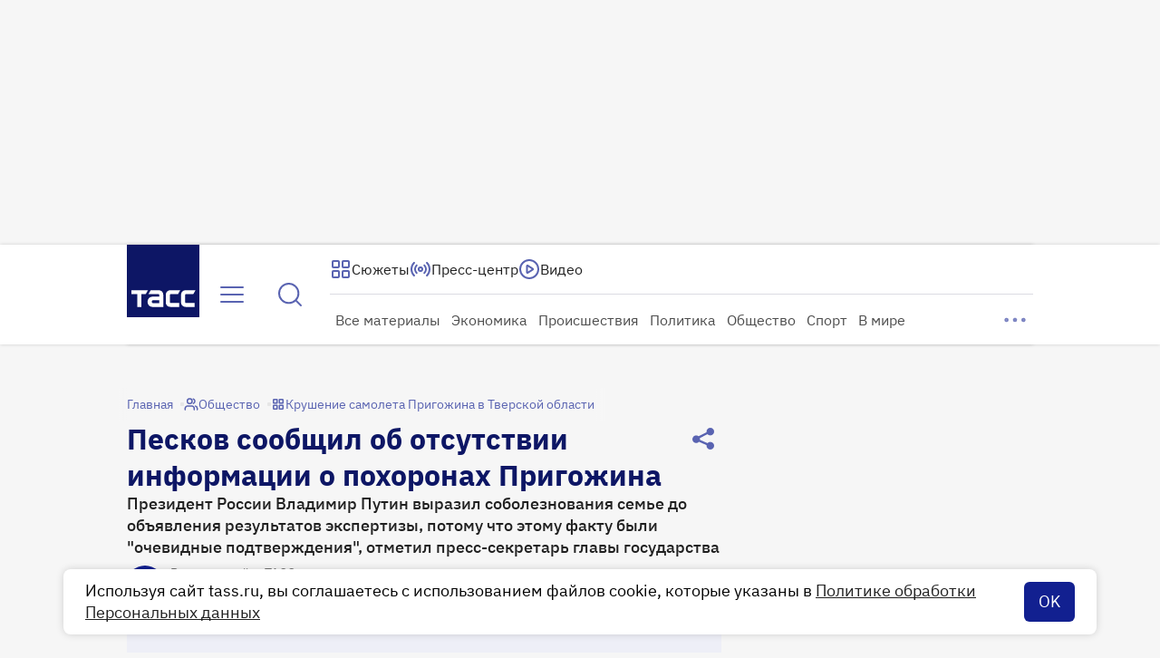

--- FILE ---
content_type: text/html
request_url: https://tns-counter.ru/nc01a**R%3Eundefined*tass_ru/ru/UTF-8/tmsec=mx3_tass_ru/951144773***
body_size: -71
content:
A77976136973D38BX1769198475:A77976136973D38BX1769198475

--- FILE ---
content_type: application/javascript; charset=UTF-8
request_url: https://tass.ru/_next/static/chunks/8491.8474459e9cf4dce5.js
body_size: 17089
content:
!function(){try{var e="undefined"!=typeof window?window:"undefined"!=typeof global?global:"undefined"!=typeof self?self:{},t=Error().stack;t&&(e._sentryDebugIds=e._sentryDebugIds||{},e._sentryDebugIds[t]="8a911993-5b1c-4e32-a6c9-f07aee3b0317",e._sentryDebugIdIdentifier="sentry-dbid-8a911993-5b1c-4e32-a6c9-f07aee3b0317")}catch(e){}}(),(self.webpackChunk_N_E=self.webpackChunk_N_E||[]).push([[8491],{48772:function(e,t,l){"use strict";var a=l(27573);l(7653);var n=l(40460),c=l(854),r=l(95257),i=l.n(r);let s=(0,n.Z)(i());t.Z=({data:e,isSmall:t,color:l="primary",onLinkClick:n})=>(0,a.jsx)("div",{className:s("list",{small:t}),children:null==e?void 0:e.items.map(e=>(0,a.jsx)("div",{className:s("item",{active:e.is_active,[l]:!0}),children:(0,a.jsx)(c.Z,{size:t?"s":"m",color:l,href:e.url,"aria-label":e.aria,target:e.target,onClick:()=>null==n?void 0:n(e.url,e.label),children:e.label})},e.id))})},630:function(e,t,l){"use strict";var a=l(27573);l(7653);var n=l(40460),c=l(27880),r=l.n(c);let i=(0,n.Z)(r());t.Z=({icon:e,text:t,size:l="l"})=>(0,a.jsxs)("div",{className:i("container",{[l]:!0}),children:[e,t]})},58491:function(e,t,l){"use strict";l.r(t),l.d(t,{default:function(){return eA}});var a,n,c,r,i,s,o,h,f,d,u,m,p,v,g,_,E,w,M,y,b,x,C,z,j,H,k,V,O,P,D,R,L,q,N,Z,S,W,I,B,A,U=l(27573),F=l(7653),T=l(67754),K=l(35228),Q=l(87659),$=l(630),Y=l(56772),G=l(48769);function J(){return(J=Object.assign?Object.assign.bind():function(e){for(var t=1;t<arguments.length;t++){var l=arguments[t];for(var a in l)({}).hasOwnProperty.call(l,a)&&(e[a]=l[a])}return e}).apply(null,arguments)}function X(){return(X=Object.assign?Object.assign.bind():function(e){for(var t=1;t<arguments.length;t++){var l=arguments[t];for(var a in l)({}).hasOwnProperty.call(l,a)&&(e[a]=l[a])}return e}).apply(null,arguments)}function ee(){return(ee=Object.assign?Object.assign.bind():function(e){for(var t=1;t<arguments.length;t++){var l=arguments[t];for(var a in l)({}).hasOwnProperty.call(l,a)&&(e[a]=l[a])}return e}).apply(null,arguments)}function et(){return(et=Object.assign?Object.assign.bind():function(e){for(var t=1;t<arguments.length;t++){var l=arguments[t];for(var a in l)({}).hasOwnProperty.call(l,a)&&(e[a]=l[a])}return e}).apply(null,arguments)}function el(){return(el=Object.assign?Object.assign.bind():function(e){for(var t=1;t<arguments.length;t++){var l=arguments[t];for(var a in l)({}).hasOwnProperty.call(l,a)&&(e[a]=l[a])}return e}).apply(null,arguments)}function ea(){return(ea=Object.assign?Object.assign.bind():function(e){for(var t=1;t<arguments.length;t++){var l=arguments[t];for(var a in l)({}).hasOwnProperty.call(l,a)&&(e[a]=l[a])}return e}).apply(null,arguments)}function en(){return(en=Object.assign?Object.assign.bind():function(e){for(var t=1;t<arguments.length;t++){var l=arguments[t];for(var a in l)({}).hasOwnProperty.call(l,a)&&(e[a]=l[a])}return e}).apply(null,arguments)}function ec(){return(ec=Object.assign?Object.assign.bind():function(e){for(var t=1;t<arguments.length;t++){var l=arguments[t];for(var a in l)({}).hasOwnProperty.call(l,a)&&(e[a]=l[a])}return e}).apply(null,arguments)}function er(){return(er=Object.assign?Object.assign.bind():function(e){for(var t=1;t<arguments.length;t++){var l=arguments[t];for(var a in l)({}).hasOwnProperty.call(l,a)&&(e[a]=l[a])}return e}).apply(null,arguments)}function ei(){return(ei=Object.assign?Object.assign.bind():function(e){for(var t=1;t<arguments.length;t++){var l=arguments[t];for(var a in l)({}).hasOwnProperty.call(l,a)&&(e[a]=l[a])}return e}).apply(null,arguments)}function es(){return(es=Object.assign?Object.assign.bind():function(e){for(var t=1;t<arguments.length;t++){var l=arguments[t];for(var a in l)({}).hasOwnProperty.call(l,a)&&(e[a]=l[a])}return e}).apply(null,arguments)}function eo(){return(eo=Object.assign?Object.assign.bind():function(e){for(var t=1;t<arguments.length;t++){var l=arguments[t];for(var a in l)({}).hasOwnProperty.call(l,a)&&(e[a]=l[a])}return e}).apply(null,arguments)}function eh(){return(eh=Object.assign?Object.assign.bind():function(e){for(var t=1;t<arguments.length;t++){var l=arguments[t];for(var a in l)({}).hasOwnProperty.call(l,a)&&(e[a]=l[a])}return e}).apply(null,arguments)}function ef(){return(ef=Object.assign?Object.assign.bind():function(e){for(var t=1;t<arguments.length;t++){var l=arguments[t];for(var a in l)({}).hasOwnProperty.call(l,a)&&(e[a]=l[a])}return e}).apply(null,arguments)}function ed(){return(ed=Object.assign?Object.assign.bind():function(e){for(var t=1;t<arguments.length;t++){var l=arguments[t];for(var a in l)({}).hasOwnProperty.call(l,a)&&(e[a]=l[a])}return e}).apply(null,arguments)}function eu(){return(eu=Object.assign?Object.assign.bind():function(e){for(var t=1;t<arguments.length;t++){var l=arguments[t];for(var a in l)({}).hasOwnProperty.call(l,a)&&(e[a]=l[a])}return e}).apply(null,arguments)}let em=new Map([["https://www.tassphoto.com/ru",e=>G.createElement("svg",ec({xmlns:"http://www.w3.org/2000/svg",width:80,height:80,fill:"none"},e),C||(C=G.createElement("g",{clipPath:"url(#media_80_svg__a)"},G.createElement("path",{fill:"#1666DE",d:"M69.869 0H10.13C4.536 0 0 4.55 0 10.161V69.84C0 75.45 4.536 80 10.131 80H69.87C75.464 80 80 75.45 80 69.839V10.16C80 4.55 75.464 0 69.869 0"}),G.createElement("path",{fill:"#fff",d:"M56.889 21.114a1.38 1.38 0 0 1 1.358 1.362v35.146a1.38 1.38 0 0 1-1.358 1.362H21.846a1.38 1.38 0 0 1-1.358-1.362V22.476a1.38 1.38 0 0 1 1.358-1.362zm0-2.46H21.846c-2.093 0-3.81 1.722-3.81 3.822v35.146c0 2.1 1.717 3.822 3.81 3.822H56.89c2.094 0 3.81-1.722 3.81-3.822V22.476c0-2.1-1.716-3.821-3.81-3.821"}),G.createElement("path",{fill:"#fff",d:"m48.601 41.55-13.97 8.09c-1.089.63-2.457-.158-2.457-1.422v-16.18a1.638 1.638 0 0 1 2.457-1.422l13.97 8.09c1.094.63 1.094 2.214 0 2.843"}))),z||(z=G.createElement("defs",null,G.createElement("clipPath",{id:"media_80_svg__a"},G.createElement("path",{fill:"#fff",d:"M0 0h80v80H0z"})))))],["https://newm-project.ru",e=>G.createElement("svg",ee({xmlns:"http://www.w3.org/2000/svg",width:80,height:80,fill:"none"},e),G.createElement("g",{clipPath:"url(#children_80_svg__a)"},i||(i=G.createElement("path",{fill:"#1666DE",d:"M69.869 0H10.13C4.536 0 0 4.55 0 10.161V69.84C0 75.45 4.536 80 10.131 80H69.87C75.464 80 80 75.45 80 69.839V10.16C80 4.55 75.464 0 69.869 0"})),s||(s=G.createElement("path",{fill:"#fff",d:"M17.727 33.213c0-7.58 7.841-13.722 17.516-13.722S52.76 25.634 52.76 33.213s-7.842 13.722-17.517 13.722c-2.638 0-5.149-.463-7.39-1.279l-9.096 6.807c-.52.398-1.01.24-1.025-.33V33.208z"})),G.createElement("mask",{id:"children_80_svg__b",width:36,height:34,x:17,y:19,maskUnits:"userSpaceOnUse",style:{maskType:"luminance"}},o||(o=G.createElement("path",{fill:"#fff",d:"M17.727 33.213c0-7.58 7.841-13.722 17.516-13.722S52.76 25.634 52.76 33.213s-7.842 13.722-17.517 13.722c-2.638 0-5.149-.463-7.39-1.279l-9.096 6.807c-.52.398-1.01.24-1.025-.33V33.208z"}))),G.createElement("g",{mask:"url(#children_80_svg__b)"},h||(h=G.createElement("path",{fill:"#fff",d:"M57.188 15.05H13.304v42.085h43.884z"})),G.createElement("mask",{id:"children_80_svg__c",width:45,height:43,x:13,y:15,maskUnits:"userSpaceOnUse",style:{maskType:"luminance"}},f||(f=G.createElement("path",{fill:"#fff",d:"M57.188 15.05H13.304v42.085h43.884z"}))),d||(d=G.createElement("g",{mask:"url(#children_80_svg__c)"},G.createElement("path",{fill:"#fff",d:"M57.188 15.05H13.304v42.085h43.884z"})))),u||(u=G.createElement("path",{fill:"#fff",d:"M34.199 39.489h27.137c3.644 0 6.596 2.96 6.596 6.615 0 3.654-2.953 6.615-6.596 6.615H34.199c-3.644 0-6.596-2.961-6.596-6.616s2.952-6.614 6.596-6.614"})),m||(m=G.createElement("path",{fill:"#1666DE",d:"M61.336 53.683H34.2c-4.168 0-7.557-3.399-7.557-7.58 0-4.18 3.389-7.578 7.557-7.578h27.137c4.168 0 7.557 3.398 7.557 7.578 0 4.181-3.389 7.58-7.557 7.58M34.2 40.457c-3.104 0-5.63 2.533-5.63 5.646s2.526 5.647 5.63 5.647h27.137c3.104 0 5.63-2.533 5.63-5.647 0-3.113-2.526-5.646-5.63-5.646z"})),p||(p=G.createElement("path",{fill:"#1666DE",d:"M48.282 42.897h.363a3.203 3.203 0 0 1 3.197 3.206 3.203 3.203 0 0 1-3.197 3.207h-.363a3.203 3.203 0 0 1-3.197-3.207 3.203 3.203 0 0 1 3.197-3.206M58.565 42.897h.363a3.203 3.203 0 0 1 3.198 3.206 3.203 3.203 0 0 1-3.198 3.207h-.363a3.203 3.203 0 0 1-3.197-3.207 3.203 3.203 0 0 1 3.197-3.206M37.994 42.897h.363a3.203 3.203 0 0 1 3.197 3.206 3.203 3.203 0 0 1-3.197 3.207h-.363a3.203 3.203 0 0 1-3.197-3.207 3.203 3.203 0 0 1 3.197-3.206"}))),v||(v=G.createElement("defs",null,G.createElement("clipPath",{id:"children_80_svg__a"},G.createElement("path",{fill:"#fff",d:"M0 0h80v80H0z"})))))],["https://academy.tass.ru",e=>G.createElement("svg",J({xmlns:"http://www.w3.org/2000/svg",width:80,height:80,fill:"none"},e),a||(a=G.createElement("g",{clipPath:"url(#academy_80_svg__a)"},G.createElement("path",{fill:"#1666DE",d:"M69.869 0H10.13C4.536 0 0 4.55 0 10.161V69.84C0 75.45 4.536 80 10.131 80H69.87C75.464 80 80 75.45 80 69.839V10.16C80 4.55 75.464 0 69.869 0"}),G.createElement("path",{fill:"#fff",d:"M37.445 47.722c1.702.727 3.355.737 5.056.01 7.322-3.129 14.653-6.237 21.979-9.355.382-.162.775-.354 1.098-.615 2.06-1.638 1.594-4.766-.892-5.828a4698 4698 0 0 0-22.371-9.507c-.73-.31-1.545-.423-2.364-.64-.809.227-1.633.365-2.383.68-7.414 3.127-14.82 6.285-22.229 9.438-1.427.605-2.29 1.795-2.24 3.216.048 1.53.818 2.582 2.22 3.177l22.121 9.419z"}),G.createElement("path",{fill:"#fff",d:"M40.049 58.778q-1.273-.002-2.57-.084c-4.222-.275-8.243-1.25-11.945-2.892-2.869-1.279-3.496-3.29-3.521-4.756-.025-1.564-.015-3.147-.01-4.682v-1.416c0-.108.015-.217.03-.36l.01-.103a1.08 1.08 0 0 1 1.171-.973c.202.02 9.058 3.855 13.824 5.921a7.42 7.42 0 0 0 5.919 0c4.786-2.075 13.72-5.936 13.922-5.936a1.08 1.08 0 0 1 1.079 1.082v1.357c0 .886.005 1.756 0 2.627v.772c.005.811.01 1.652-.108 2.508-.172 1.195-.898 2.848-3.389 3.95-4.506 1.986-9.346 2.985-14.412 2.985M62.597 48.523c-1.25-1.293-1.447-2.685-.574-3.905.171-.24.377-.501.627-.63.466-.235.58-.57.54-1.057-.044-.58 0-1.165-.015-1.75-.01-.3.06-.483.368-.596.608-.226 1.197-.496 1.883-.787v2.578c0 .3-.034.604.015.9.034.191.147.432.299.53 1.633 1.068 1.858 3.109.485 4.5-.058.06-.152.09-.294.173 1.079.821 1.25 1.884 1.192 3.044-.035.67 0 1.343-.01 2.017-.015.748-.432 1.19-1.182 1.205a73 73 0 0 1-3.27 0c-.736-.02-1.158-.482-1.163-1.23q-.015-1.38 0-2.759c.01-.905.412-1.623 1.099-2.233"}))),n||(n=G.createElement("defs",null,G.createElement("clipPath",{id:"academy_80_svg__a"},G.createElement("path",{fill:"#fff",d:"M0 0h80v80H0z"})))))],["https://etokavkaz.ru",e=>G.createElement("svg",en({xmlns:"http://www.w3.org/2000/svg",width:80,height:80,fill:"none"},e),b||(b=G.createElement("g",{clipPath:"url(#caucasus_80_svg__a)"},G.createElement("path",{fill:"#1666DE",d:"M69.869 0H10.13C4.536 0 0 4.55 0 10.161V69.84C0 75.45 4.536 80 10.131 80H69.87C75.464 80 80 75.45 80 69.839V10.16C80 4.55 75.464 0 69.869 0"}),G.createElement("path",{fill:"#fff",d:"M65.195 54.558h-5.953v-.88q-.001-7.695.005-15.39c0-.52-.137-.93-.51-1.318-5.615-5.847-11.22-11.71-16.83-17.572-.838-.876-1.073-.876-1.907 0-5.576 5.828-11.151 11.66-16.742 17.474-.421.438-.588.88-.583 1.475.015 5.15.01 10.304.01 15.453v.773h-5.983c-.49 0-.848.216-.873.733-.024.56.358.777.868.806.192.01.383 0 .574 0h47.311c.211 0 .427 0 .638-.005.51-.015.824-.285.814-.792-.01-.491-.319-.767-.839-.767zM40.946 20.563c1.834 1.918 3.639 3.807 5.444 5.69l-.07.114c-.857-.212-1.72-.404-2.569-.65-.564-.162-.966-.044-1.319.448-.456.64-.966 1.24-1.48 1.889-.653-.718-1.241-1.333-1.79-1.982-.344-.404-.717-.473-1.192-.325-.81.256-1.623.487-2.52.63 1.819-1.928 3.643-3.856 5.491-5.819h.005zM57.61 54.47h-9.425c-.01-.216-.03-.442-.03-.669V43.286c0-.87-.21-1.249-.705-1.19-.736.089-.643.684-.643 1.185v11.2H24.25V39.365c.177.108.314.181.431.275 1.143.89 2.296 1.775 3.428 2.68.486.389.922.418 1.447.064 1.255-.836 2.535-1.637 3.908-2.523.015.315.04.531.04.753v9.04c0 .211-.054.472.044.629.152.236.421.55.632.546.22-.005.476-.32.638-.556.093-.133.034-.374.034-.565v-10c.27.124.46.202.647.296 1.52.767 3.06 1.5 4.556 2.321.681.374 1.191.305 1.81-.108 1.7-1.136 3.442-2.213 5.153-3.335.324-.211.535-.196.839.025 1.55 1.126 3.118 2.238 4.683 3.35.75.535.892.526 1.618-.07 1.02-.84 2.035-1.686 3.055-2.527.108-.089.226-.168.402-.3v15.108z"}),G.createElement("path",{fill:"#fff",d:"M16.889 56.57h-.216c-.844-.05-1.324-.527-1.295-1.274.035-.718.54-1.166 1.32-1.166h5.536v-3.526c0-4.082 0-8.165-.01-12.247-.005-.723.21-1.273.71-1.79 4.915-5.11 9.818-10.235 14.722-15.36l2.02-2.11c.412-.432.795-.796 1.275-.796s.863.359 1.28.797l3.08 3.22c4.58 4.791 9.16 9.577 13.75 14.352.431.453.637.97.637 1.628q-.006 7.695-.005 15.39v.432l5.508-.01c.765 0 1.27.473 1.284 1.21.015.738-.475 1.23-1.25 1.25H16.889m-.187-1.545c-.412 0-.417.177-.426.305-.005.143-.015.31.446.334.113.005.23 0 .348 0h48.14c.353-.01.378-.162.378-.334 0-.142-.03-.285-.275-.32h-6.522v-1.332q-.001-7.695.005-15.39c0-.427-.113-.723-.382-1.003-4.585-4.775-9.17-9.566-13.75-14.351l-3.08-3.222c-.412-.428-.569-.516-.633-.516-.063 0-.22.088-.627.516l-2.02 2.11c-4.904 5.125-9.808 10.255-14.722 15.365-.333.344-.46.669-.456 1.16.01 4.083.01 8.17.01 12.252v4.426zm30.556-.098H23.803V38.559l.809.497c.137.078.25.147.348.23l.922.714q1.26.973 2.51 1.967c.34.27.565.285.918.044.853-.57 1.716-1.12 2.609-1.691.426-.276.863-.551 1.304-.836l.652-.423.04.777c.004.123.014.226.02.324.009.163.019.305.019.448v9.04c0 .064 0 .132-.01.201 0 .074-.01.182 0 .221.078.119.171.217.235.271.05-.044.133-.128.245-.29 0-.04 0-.098-.01-.143a3 3 0 0 1-.01-.201V39.01l.893.404c.152.069.28.123.402.187q.648.325 1.295.644a94 94 0 0 1 3.276 1.682c.505.275.833.256 1.343-.089.976-.649 1.981-1.293 2.947-1.913.736-.472 1.477-.944 2.207-1.426.471-.31.888-.295 1.349.04 1.378 1.003 2.775 1.991 4.168 2.98l.51.364q.54.388 1.074-.05l1.486-1.23c.524-.432 1.044-.865 1.569-1.297.073-.06.147-.114.235-.178l.898-.673v16.456H47.748l-.03-.64c-.01-.157-.02-.319-.02-.481V43.276c0-.625-.122-.738-.127-.743 0 0-.02-.005-.078 0-.22.024-.26.03-.25.575v11.809zm-22.558-.9h21.66V43.133c-.01-.443-.024-1.358 1.04-1.485.387-.045.637.093.78.22.294.262.426.7.426 1.417v10.516q-.001.11.005.22h8.557V40.286c-.412.34-.824.684-1.236 1.023l-1.486 1.23c-.887.728-1.25.738-2.162.088l-.51-.364c-1.398-.993-2.795-1.982-4.173-2.99-.157-.118-.167-.118-.329-.01-.735.482-1.476.954-2.216 1.431-.966.62-1.967 1.255-2.933 1.904-.79.526-1.47.565-2.275.128a88 88 0 0 0-3.241-1.668c-.432-.216-.863-.428-1.295-.644v9.3c0 .04 0 .089.01.133.014.197.04.468-.123.694-.343.501-.657.738-.995.747h-.015c-.451 0-.824-.472-1.005-.752-.152-.246-.137-.512-.123-.728 0-.05.005-.098.005-.143V40.67q-.332.213-.657.418c-.888.57-1.746 1.116-2.594 1.682-.682.457-1.329.433-1.976-.089-.824-.659-1.663-1.308-2.501-1.957l-.633-.492v13.806zm16.276-25.275-.353-.389c-.196-.216-.392-.427-.579-.63-.426-.466-.833-.904-1.22-1.361-.207-.246-.383-.29-.717-.187-.77.246-1.618.492-2.584.644l-1.305.206 2.992-3.167 3.408-3.61.323-.344.33.344-.32.315.324-.31 1.314 1.377c1.383 1.446 2.756 2.882 4.13 4.313l.24.251-.427.689-.99-.241c-.628-.153-1.276-.305-1.908-.492-.393-.113-.599-.044-.829.28-.329.463-.682.895-1.05 1.353q-.22.272-.44.55l-.33.414zm-2.58-3.521c.432 0 .795.181 1.109.555.377.443.774.876 1.196 1.338.074.084.152.162.23.25q.06-.073.118-.147c.363-.447.702-.87 1.02-1.313.456-.634 1.045-.836 1.81-.62.422.123.858.236 1.29.34a1921 1921 0 0 0-3.227-3.374l-.995-1.043c-1.035 1.097-2.06 2.184-3.085 3.266l-1.089 1.156c.373-.099.726-.207 1.064-.315.197-.06.383-.094.56-.094"}))),x||(x=G.createElement("defs",null,G.createElement("clipPath",{id:"caucasus_80_svg__a"},G.createElement("path",{fill:"#fff",d:"M0 0h80v80H0z"})))))],["https://tass.ru/encyclopedia",e=>G.createElement("svg",el({xmlns:"http://www.w3.org/2000/svg",width:80,height:80,fill:"none"},e),E||(E=G.createElement("g",{clipPath:"url(#tass_wiki_80_svg__a)"},G.createElement("path",{fill:"#1666DE",d:"M69.869 0H10.13C4.536 0 0 4.55 0 10.161V69.84C0 75.45 4.536 80 10.131 80H69.87C75.464 80 80 75.45 80 69.839V10.16C80 4.55 75.464 0 69.869 0"}),G.createElement("path",{fill:"#fff",d:"M58.65 57.568a1.8 1.8 0 0 0-.33-.448c-1.946-2.06-1.931-5.4.025-7.446.383-.403.48-.782.3-1.2-.177-.418-.516-.615-1.07-.615-.588 0-1.177.005-1.765.005h-1.76c-.29 0-.496-.088-.667-.32-1.393-1.839-1.374-4.682.039-6.477a.77.77 0 0 1 .559-.27 148 148 0 0 1 3.609 0h.02c.524 0 .867-.207 1.049-.625.176-.413.083-.797-.3-1.2-1.995-2.105-1.995-5.385 0-7.47.383-.4.476-.778.295-1.2-.181-.419-.52-.61-1.074-.61h-1.5c-.667 0-1.33 0-1.996.01h-.02c-.314 0-.53-.119-.726-.39-1.47-2.02-1.275-5.03.456-6.855.442-.458.54-.841.31-1.235-.099-.172-.28-.3-.471-.438a4 4 0 0 1-.23-.172H23.827c-.609.148-1.34.37-1.942.886-.726.624-1.158 1.367-1.33 2.277-.014.069.01 4.884.035 4.962.431 1.795 1.917 2.941 3.87 2.99h.999l-.078.173c-.412.895-.392 1.834-.373 2.74 0 .2.01.402.01.604 0 .226 0 .448-.01.674-.024.89-.044 1.805.373 2.666l.083.167-.186.01q-.264.013-.52.02c-.348.01-.672.019-.995.068-1.677.26-2.879 1.436-3.212 3.138-.01.05.02 4.815.039 4.898.431 1.796 1.917 2.937 3.87 2.986h.96l-.059.167c-.436 1.195-.392 2.43-.353 3.625.015.423.03.856.025 1.284-.02 1.116.363 2.13 1.079 2.857.725.743 1.76 1.15 2.908 1.15 9.508.006 19.016 0 28.525.016.441 0 .828-.192 1.04-.517a.92.92 0 0 0 .068-.89zm-2.953-25.791-.078.172c-1.025 2.257-1.02 4.441.014 6.689l.079.172H29.128c-1.397 0-2.103-.713-2.103-2.12v-2.98c.005-1.21.75-1.963 1.947-1.968h.95c.472 0 .942 0 1.418-.005.123 0 .27 0 .373.104.103.098.117.245.117.378-.01 1.122 0 2.263 0 3.36v.103c0 .462.162.821.456 1.008.29.187.682.182 1.104-.01a8 8 0 0 0 .48-.25c.403-.227.814-.458 1.241-.458s.814.226 1.202.447c.161.094.328.187.49.261.422.192.814.192 1.113 0 .294-.192.456-.546.456-1.003V31.88l.123-.118h17.212zm-31.05-2.051c-1.187 0-1.913-.517-2.11-1.49-.038-.197-.038-1.343-.038-1.683v-2.036c.01-1.077.794-1.864 1.858-1.864l26.804.025-.074.162c-1.03 2.243-1.024 4.436.01 6.709l.133.172H24.642zm4.462 27.252c-1.363 0-2.084-.723-2.084-2.095V51.94c.005-1.288.735-2.026 2-2.026h26.682l-.079.172c-1.034 2.263-1.034 4.461 0 6.714l.079.172H29.109z"}))),w||(w=G.createElement("defs",null,G.createElement("clipPath",{id:"tass_wiki_80_svg__a"},G.createElement("path",{fill:"#fff",d:"M0 0h80v80H0z"})))))],["https://rodina.tass.ru",e=>G.createElement("svg",eo({xmlns:"http://www.w3.org/2000/svg",width:80,height:80,fill:"none"},e),D||(D=G.createElement("g",{clipPath:"url(#homeland_80_svg__a)"},G.createElement("path",{fill:"#1666DE",d:"M69.869 0H10.13C4.536 0 0 4.55 0 10.161V69.84C0 75.45 4.536 80 10.131 80H69.87C75.464 80 80 75.45 80 69.839V10.16C80 4.55 75.464 0 69.869 0"}),G.createElement("path",{fill:"#fff",d:"M39.583 68.439c-.21 0-.422-.054-.608-.162L14.657 54.353a1.22 1.22 0 0 1-.618-1.067L14 25.646c0-.448.245-.866.637-1.083L39.02 11.151a1.21 1.21 0 0 1 1.172 0l24.44 13.181c.398.216.648.63.648 1.087l-.04 27.262c0 .433-.23.836-.598 1.057L40.215 68.267a1.23 1.23 0 0 1-.627.172zM16.49 52.573l23.082 13.215 23.215-13.81.039-25.831-23.21-12.517-23.16 12.743.039 26.2z"}),G.createElement("g",{clipPath:"url(#homeland_80_svg__b)"},G.createElement("path",{fill:"#fff",d:"M59.287 32.974c-.49-1.283-2.093-2.821-2.54-3.21-.448-.39-.675-.558-.455-1.315s.34-1.272.255-1.782c-.086-.509-.56-1.336-1.435-1.37-.873-.035-2.584.842-2.329 1.272s.249 1.675.568 2.488 1.521.835 1.521.835l-.016.41s.17-.176-.582.835-1.277 3.33-1.909 5.189c-.632 1.86-1.537 2.864-1.537 2.864-.4-.403-.905-1.453-1.076-2.28-.17-.827-.82-2.23-.82-2.23s.016-1.835-.18-2.885c-.198-1.05-1.32-1.422-1.782-1.644-.462-.223-.468-.9-.468-.9 1.054-.585 1.14-1.518 1.13-2.345s-.788-1.506-.788-1.506c-.682.026-1.705-.28-2.254-.099-.55.18-.826 1.617-.745 2.089.08.47.905 1.763.905 1.763v.584s-1.262.98-1.746 1.643c-.484.662-.87 2.493-.87 2.493-.319.501-.685 1.61-1.185 2.792-.501 1.181-1.073 1.935-1.073 1.935-.318-.289-1.288-2.976-1.288-2.976s-.876-3.07-1.497-4.168c-.622-1.1-2.02-1.63-2.02-1.63s.98-1.787 1.13-2.216-.111-1.225-.203-1.665c-.09-.44-1.068-1.25-2.027-.825-.958.426-1.852 2.092-2.27 3.124-.419 1.032-.284 3.195-.284 3.195s-.298.742-.383 1.528c-.086.784-.426 3.216-.64 3.944-.213.728-1.22 2.452-1.33 2.352-.112-.1-.523-.514-1.012-1.368-.49-.855-1.012-2.75-1.494-4.462-.483-1.711-1.453-3.037-1.577-3.206-.122-.17.405-.509.405-.509 1.16-.249 1.459-1.008 1.459-1.008l.02-1.632.352-.763s-1.645-.944-2.29-1.008c-.643-.064-1.644.748-1.681 1.517-.037.77.255 1.125.469 1.611.213.488-.054.966-.054.966s.023.106-.942.864c-.963.759-1.965 2.206-2.374 3.108-.407.9-.365 1.912-.311 2.883s.389 2.434.671 3.489.266 1.485.34 2.05c.075.566.643.555.76.558.118.003.113-.318.15-.382.035-.063.287-.197.305-.282s.414-.6-.177-.892c-.59-.292-.41-.425-.702-1.464-.293-1.04-.203-2.773-.15-3.33s.756-1.623.756-1.623.351.759.618 1.93c.266 1.173-.105 1.585-.247 1.892s.34.552.34.552-.188.042-.433.466c-.244.424.02 1.362.227 1.867.208.503.682 1.261.682 1.261s.307 3.82.313 4.334c.005.514-.25 1.04-.242 1.56.007.52.653 1.973.859 2.549s-.072 1.085-.284 1.937c-.214.85.55 1.501.966 1.76.416.258 1.788.085 1.831-.021s-.38-.552-.38-.552c-.66-.821-.632-.955-.682-1.67-.05-.714.781-1.597.781-1.597 1.207-1.534 1.832-4.302 1.896-5.182s-.637-2.759-1.026-3.698c-.389-.938-1.157-2.704-1.323-3.5-.166-.794-.056-1.208-.029-1.336.03-.127.377-.13.418-.013.043.117.664 1.078.774 1.23S28.728 40 28.728 40s-.086.678.372.863c.458.186.75-.567.755-.699s.118-1.044.672-1.675c.554-.63 1.453-2.026 1.65-2.408.197-.381.128-1.144.128-1.144l.233.18s.022 1.373-.074 1.857c-.097.481-.34 1.425-.619 2.258-.276.833-.244 2.28-.244 2.28-.511 1.236-.404 3.475-.404 3.475s-.026.41.255.637.815.202 1.234.213c.422.01.682.296.682.296l.022.371s-.788.987-1.245 2.027-.52 2.076-.793 2.695-.69.781-.993 1.082c-.302.301-.401.83-.44 1.117-.04.286.387.485.838.827.452.342.54.091.547-.226.007-.318.433-1.485.64-1.98.205-.495 1.311-2.021 1.311-2.021s.703-1.04.966-.933.661 1.456.951 2.672.156 2.842.156 2.842.156-.021.355-.17.533.155 1.122.395.908-.042.908-.042l-.696-.905s-.476-1.733-.809-2.898-.38-1.42-.422-2.358c-.043-.938-.298-1.528-.298-1.528l.276-1.187s.394.064.767-.149c.372-.213.49-1.962.51-2.29.022-.329.724-1.995.767-3.076s-1.197-2.664-1.334-2.867-.16-1.936-.16-1.936l.49-.68s.01.186.16.659c.15.472.65 1.114.65 1.114s.798 1.13 1.13 1.637c.33.506.537.806.628 1.4s.244 1.146.809 1.018.473-.773.543-1.125c.069-.35.58-1.293 1.087-1.92.505-.626 1.416-2.237 1.416-2.237s.473-.89.691-.816.287.731.32 1.315c.031.583.233.965.233.965s-.373.35-.661 1.453c-.287 1.104-.234 3.16-.234 3.16-.297.557-.929 2.613-1.118 3.563-.188.952.977.732 1.43.795.455.064.412.34.497.862.086.523-.15 2.44-.255 3.31-.107.869-1.242 3.778-1.416 4.005s-.55.573-.377.784c.174.213.94-.127 1.334-.318s.937.046.937.046.334-3.238.469-3.944c.134-.707.47-1.268.69-1.441s.443.053.443.053c.112.345.756 1.182 1.182 1.75.425.566.772 1.357.99 1.855.218.499.203.658.203.658.192.52-.186.71-.287 1.072-.1.36.447.435.723.413.277-.02.522-.668.64-.954s.389-.388.394-.806c.004-.42-.484-.944-.64-1.093-.154-.149-.543-.445-.723-.848-.182-.403-.505-1.879-.745-2.569-.24-.688-1.077-1.654-1.247-1.976s-.064-.626.22-.82c.284-.195 1.17-.086 1.17-.086.866-.064 1.13-.693.994-.976-.136-.282-.276-1.498-.327-1.951s-.15-1.943-.479-2.826c-.33-.883-.224-1.035-.308-1.73s-.873-1.24-.873-1.24c.298-.823.308-2.037.308-2.037s.09.317.34 1.082c.25.763.863 1.458 1.374 1.984.511.524.76 1.258.76 1.258s.597 1.496 1.17 1.47c.576-.024.413-.979.413-.979s1.916-2.55 2.235-2.927c.32-.377.469.085.469.085.203.774-.276 1.888-.276 1.888s-1.14 2.576-1.746 4.432c-.608 1.856-.469 2.939-.234 3.797.234.86 2.482 5.097 2.482 5.097l-.011.584s-1.177 1.436-1.213 1.6 1.799.271 2.15.139.49-.912.49-.912l.075-2.44c.442-.927.493-2.022.493-2.022s.284-5.882.312-6.603c.03-.72.547-.962.881-1.923s.185-1.096-.086-2.021c-.27-.926-.149-2.454-.099-2.913s.6-1.429.6-1.429.533.934.632 1.414c.1.48.064 1.994-.1 2.686-.163.691-.454 2.136-.454 2.136s.233 1.045.455 1.144c.22.099.184-.24.213-.678.03-.437.76-2.587 1.136-4.03.377-1.442-.086-2.746-.576-4.03zm-32.575 12.8c.096.595-1.384 3.203-1.384 3.203s-.48-3.901-.255-4.835c0 0 1.544 1.04 1.639 1.633M54.807 47.6c-.057.72-.214 1.344-.214 1.344s-1.434-2.502-1.292-3.536l1.504-1.329s.057 2.8 0 3.52z"})))),R||(R=G.createElement("defs",null,G.createElement("clipPath",{id:"homeland_80_svg__a"},G.createElement("path",{fill:"#fff",d:"M0 0h80v80H0z"})),G.createElement("clipPath",{id:"homeland_80_svg__b"},G.createElement("path",{fill:"#fff",d:"M20 25h40v30H20z"})))))],["https://vrf.tass.ru",e=>G.createElement("svg",eu({xmlns:"http://www.w3.org/2000/svg",width:80,height:80,fill:"none"},e),I||(I=G.createElement("g",{clipPath:"url(#regional_news_80_svg__a)"},G.createElement("path",{fill:"#1666DE",d:"M69.869 0H10.13C4.536 0 0 4.55 0 10.161V69.84C0 75.45 4.536 80 10.131 80H69.87C75.464 80 80 75.45 80 69.839V10.16C80 4.55 75.464 0 69.869 0"}),G.createElement("path",{fill:"#fff",fillRule:"evenodd",d:"M40.73 44.25c8.062 0 14.594-6.552 14.594-14.637s-6.532-14.637-14.593-14.637-14.594 6.551-14.594 14.637 6.532 14.636 14.593 14.636m0 1.996c9.16 0 16.585-7.446 16.585-16.633s-7.424-16.634-16.584-16.634-16.585 7.447-16.585 16.634 7.424 16.633 16.585 16.633",clipRule:"evenodd"}),G.createElement("path",{fill:"#fff",fillRule:"evenodd",d:"M40.73 38.707c5.007 0 9.067-4.073 9.067-9.094 0-5.022-4.06-9.094-9.067-9.094-5.006 0-9.067 4.072-9.067 9.094s4.06 9.093 9.067 9.093m0 1.996c6.106 0 11.053-4.962 11.053-11.085S46.836 18.532 40.73 18.532c-6.105 0-11.053 4.962-11.053 11.086 0 6.123 4.948 11.085 11.053 11.085",clipRule:"evenodd"}),G.createElement("path",{fill:"#fff",fillRule:"evenodd",d:"M40.73 33.164a3.54 3.54 0 0 0 3.536-3.546 3.54 3.54 0 0 0-3.535-3.546 3.54 3.54 0 0 0-3.536 3.546 3.54 3.54 0 0 0 3.536 3.546m0 1.996c3.056 0 5.527-2.483 5.527-5.542 0-3.06-2.476-5.543-5.526-5.543s-5.527 2.483-5.527 5.543 2.477 5.543 5.527 5.543M58.09 51.509l-3.536 1.18v.59h-.882c-2.928 0-5.301 2.38-5.301 5.317 0 2.936 2.373 5.317 5.3 5.317h.883v1.77l3.536-1.18v-.59h.882c2.928 0 5.301-2.381 5.301-5.317s-2.373-5.317-5.3-5.317h-.883zm-6.184 7.087c0-.979.79-1.77 1.766-1.77h.882v3.545h-.882a1.767 1.767 0 0 1-1.766-1.77zm8.832 0c0-.979-.79-1.77-1.766-1.77h-.882v3.545h.882c.976 0 1.766-.791 1.766-1.77zM36.577 66.41V53.123h5.301c2.928 0 5.301 2.38 5.301 5.316s-2.373 5.317-5.3 5.317h-1.766v1.45l-3.536 1.21zm5.301-6.201c.976 0 1.766-.792 1.766-1.77 0-.98-.79-1.771-1.766-1.771h-1.765v3.546h1.765zM17.183 53.151h7.949a2.654 2.654 0 0 1 2.648 2.656c0 .822-.368 1.554-.952 2.041a3.1 3.1 0 0 1 1.834 2.833 3.093 3.093 0 0 1-3.089 3.099h-8.39V53.146zm6.183 4.432a.887.887 0 0 0 .883-.886.887.887 0 0 0-.883-.885h-2.648v1.77zm.883 3.546a.887.887 0 0 0 .883-.886.887.887 0 0 0-.883-.885h-3.536v1.77z",clipRule:"evenodd"}))),B||(B=G.createElement("defs",null,G.createElement("clipPath",{id:"regional_news_80_svg__a"},G.createElement("path",{fill:"#fff",d:"M0 0h80v80H0z"})))))],["/press",e=>G.createElement("svg",ei({xmlns:"http://www.w3.org/2000/svg",width:80,height:80,fill:"none"},e),k||(k=G.createElement("g",{clipPath:"url(#press_centers_80_svg__a)"},G.createElement("path",{fill:"#1666DE",d:"M69.869 0H10.13C4.536 0 0 4.55 0 10.161V69.84C0 75.45 4.536 80 10.131 80H69.87C75.464 80 80 75.45 80 69.839V10.16C80 4.55 75.464 0 69.869 0"}),G.createElement("path",{fill:"#fff",d:"M33.36 19.693 31.4 15.099c-.025-.482.343-.64.765-.679 1.24-.113 3.722-.113 4.962 0 .152.015.255.015.402.079.574.246 1.383 3.06 1.883 3.66l1.624-3.537c.372-.403 1.054-.123 1 .423l-4.29 9.817h4.045l4.614-10.196c.432-.472 1.118-.172 1.05.472l-2.001 4.555h5.002c1.5 0 3.58 2.424 3.477 3.974v34.27c-.172 2.06-1.795 3.762-3.86 3.969H28.638c-1.815-.084-3.433-1.412-3.904-3.158-.328-11.695-.049-23.455-.142-35.175-.059-1.534 1.986-3.875 3.477-3.875h5.286zm5.429-.094-1.859-4.018h-4.144l1.859 4.018zm-2.383 5.454c-.765.099-1.987-.275-2.56.35-.731.797-.103 1.898.902 1.938 2.83-.187 6.066.29 8.846.01.613-.065 1.182-.34 1.28-1.009.177-1.205-.931-1.426-1.888-1.274-.137.531-.225.945-.828 1.033-1.065.153-4.022.118-5.14.015-.642-.06-1.02-.467-.612-1.058z"}),G.createElement("path",{fill:"#1666DE",d:"M33.302 34.177c4.452-4.47 11.965-2.695 13.97 3.266 2.286 6.777-3.986 13.554-10.842 11.085-5.855-2.11-7.522-9.94-3.133-14.351zm5.472-1.343c-4.276.335-7.282 4.51-6.62 8.705.22 1.402.912 3.094 2.02 3.999 2.428-3.743 7.92-3.669 10.289.093 4.727-4.716 1.108-13.328-5.689-12.797"}),G.createElement("path",{fill:"#1666DE",d:"M38.67 35.603c4.532-.713 4.532 6.315 0 5.602-2.941-.462-2.946-5.14 0-5.602"}),G.createElement("path",{stroke:"#1666DE",strokeLinecap:"round",strokeMiterlimit:10,strokeWidth:3,d:"M30.536 52.664H48.13M30.536 55.881H48.13"}))),V||(V=G.createElement("defs",null,G.createElement("clipPath",{id:"press_centers_80_svg__a"},G.createElement("path",{fill:"#fff",d:"M0 0h80v80H0z"})))))],["/specialprojects",e=>G.createElement("svg",eh({xmlns:"http://www.w3.org/2000/svg",width:80,height:80,fill:"none"},e),L||(L=G.createElement("g",{clipPath:"url(#specproject_80_svg__a)"},G.createElement("path",{fill:"#1666DE",d:"M69.869 0H10.13C4.536 0 0 4.55 0 10.161V69.84C0 75.45 4.536 80 10.131 80H69.87C75.464 80 80 75.45 80 69.839V10.16C80 4.55 75.464 0 69.869 0"}),G.createElement("path",{fill:"#fff",d:"M41.36 56.409c1.908-1.854 2.418-4.618 2.746-6.95 9.028-6.32 14.746-14.425 15.825-22.914.04-.29.059-.58.069-.87.039-1.087.132-3.876.039-4.982-.103-1.196-.334-1.525-1.403-1.49-9.302-.03-17.124.54-28.584 15.689-.225.373-1.167.31-1.8.373-3.574.472-6.963 3.773-9.052 6.586.152 1.834 2.815.202 3.943.315.784-.025 1.657.024 2.442-.04-2.138 4.982-3.276 3.192.431 7.137-5.565 7.643-2.849 8.96 3.968 3.983 1.51.954 2.461 3.625 4.354 1.899 2.06-1.092 2.118-1.289 2.638-.684.133 1.584-.333 3.433-.421 4.958.671 2.444 4.075-2.513 4.8-3.01zm17.217-35.726c.31 1.46.412 6.089-1.142 8.656-3.766-1.244-6.605-4.402-7.684-8.027 3.256-1.49 8.826-.63 8.826-.63m-17.35 9.192c5.336-5.44 13.54 2.73 8.215 8.12-5.336 5.395-13.52-2.71-8.214-8.12m-2.819 23.219c.157-.074 3.33-2.164 3.433-2.056 1.348 1.805-2.123 4.933-3.394 6.015.03-.423-.029-3.65-.039-3.96M23.55 40.68l-1.074.02c1.57-2.184 3.746-3.66 6.223-4.062l-2.374 4.264c-.912-.222-1.888-.246-2.775-.222m1.697 5.47 1.309-2.686c.29-.103 2.143 1.485 2.496 2.095l-2.099 2.425zm.568 7.942-1.3.679c1.467-3.157 6.013-10.805 10.26-10.746 2 3.265-6.723 8.764-8.96 10.067m10.014-1.318-2.766 1.303-1.785-1.868 2.516-2.312c.476.964 2.03 2.877 2.03 2.877z"}))),q||(q=G.createElement("defs",null,G.createElement("clipPath",{id:"specproject_80_svg__a"},G.createElement("path",{fill:"#fff",d:"M0 0h80v80H0z"})))))],["/interviews",e=>G.createElement("svg",ea({xmlns:"http://www.w3.org/2000/svg",width:80,height:80,fill:"none"},e),M||(M=G.createElement("g",{clipPath:"url(#interview_80_svg__a)"},G.createElement("path",{fill:"#1666DE",d:"M69.869 0H10.13C4.536 0 0 4.55 0 10.161V69.84C0 75.45 4.536 80 10.131 80H69.87C75.464 80 80 75.45 80 69.839V10.16C80 4.55 75.464 0 69.869 0"}),G.createElement("path",{stroke:"#1666DE",strokeLinecap:"round",strokeMiterlimit:10,strokeWidth:3,d:"M25.024 30.572h22.43M25.024 35.569h9.636"}),G.createElement("path",{fill:"#fff",d:"M16.8 20.4a2 2 0 0 1 2-2h24a2 2 0 0 1 2 2v20a2 2 0 0 1-2 2H32.4a2 2 0 0 0-2 2v4l-5.007-5.365a2 2 0 0 0-1.462-.635H18.8a2 2 0 0 1-2-2z"}),G.createElement("path",{fill:"#fff",stroke:"#1666DE",strokeWidth:3,d:"M50.3 63.2v3.628l2.562-2.569L51.8 63.2l1.062 1.06.001-.002.004-.004.017-.017.065-.065.248-.248a530 530 0 0 1 3.7-3.656 207 207 0 0 1 3.013-2.897c.445-.417.836-.775 1.147-1.049a14 14 0 0 1 .514-.43q.045-.034.047-.034C65.616 53.255 68.3 49.04 68.3 44.2c0-8.202-7.596-14.5-16.5-14.5s-16.5 6.298-16.5 14.5c0 7.737 6.77 13.787 15 14.44v4.56Z"}),G.createElement("rect",{width:14.4,height:2.4,x:23.2,y:23.2,fill:"#1666DE",rx:1.2}),G.createElement("rect",{width:14.4,height:2.4,x:23.2,y:28,fill:"#1666DE",rx:1.2}),G.createElement("rect",{width:8,height:2.4,x:23.2,y:32.8,fill:"#1666DE",rx:1.2}),G.createElement("path",{fill:"#1666DE",fillRule:"evenodd",d:"M47.586 42c-.655 0-1.199-.537-1.061-1.178a5.601 5.601 0 1 1 6.275 6.72V48a1.2 1.2 0 1 1-2.4 0v-.8a2 2 0 0 1 1.6-1.96v-.013h.075q.159-.027.325-.027h.017a3.227 3.227 0 1 0-3.429-4.36c-.235.612-.747 1.16-1.402 1.16m4.014 8.8a1.2 1.2 0 1 0 0 2.4 1.2 1.2 0 0 0 0-2.4",clipRule:"evenodd"}))),y||(y=G.createElement("defs",null,G.createElement("clipPath",{id:"interview_80_svg__a"},G.createElement("path",{fill:"#fff",d:"M0 0h80v80H0z"})))))],["/novosti-partnerov",e=>G.createElement("svg",er({xmlns:"http://www.w3.org/2000/svg",width:80,height:80,fill:"none"},e),j||(j=G.createElement("g",{clipPath:"url(#partner-news_80_svg__a)"},G.createElement("path",{fill:"#1666DE",d:"M69.869 0H10.13C4.536 0 0 4.55 0 10.161V69.84C0 75.45 4.536 80 10.131 80H69.87C75.464 80 80 75.45 80 69.839V10.16C80 4.55 75.464 0 69.869 0"}),G.createElement("path",{fill:"#fff",fillRule:"evenodd",d:"M23.6 14.4a2 2 0 0 0-2 2V38h3.744c.167 0 .33-.05.47-.142l4.771-3.182a8.32 8.32 0 0 1 9.23 0 .42.42 0 0 0 .39.038l1.94-.808a6 6 0 0 1 5.18.271l5.827 3.179a2 2 0 0 0 .958.244h4.29V16.4a2 2 0 0 0-2-2z",clipRule:"evenodd"}),G.createElement("path",{fill:"#1666DE",fillRule:"evenodd",d:"M25.6 24.4a2 2 0 0 1 2-2h4.8a2 2 0 0 1 2 2v3.2a2 2 0 0 1-2 2h-4.8a2 2 0 0 1-2-2zm10.4-.8a1.2 1.2 0 0 1 1.2-1.2h13.6a1.2 1.2 0 0 1 0 2.4H37.2a1.2 1.2 0 0 1-1.2-1.2m1.2 3.6a1.2 1.2 0 0 0 0 2.4h8a1.2 1.2 0 0 0 0-2.4z",clipRule:"evenodd"}),G.createElement("path",{fill:"#fff",d:"m40.221 37.37-6.292 5.063a2.5 2.5 0 0 0-.455 3.43 2.534 2.534 0 0 0 3.595.504l6.454-4.987a1.05 1.05 0 0 1 1.463.181 1.027 1.027 0 0 1-.182 1.453l-1.359 1.047 9.035 8.267V40.134h-.045l-4.973-3.165a6.245 6.245 0 0 0-7.241.4m1.482 8.034-3.36 2.597a4.62 4.62 0 0 1-6.552-.917 4.56 4.56 0 0 1 .825-6.253l5.408-4.347a6.2 6.2 0 0 0-2.392-.477 6.2 6.2 0 0 0-3.432 1.026l-4.68 3.1v14.469h1.833l5.941 5.387a3.13 3.13 0 0 0 4.407-.2c.358-.395.598-.853.722-1.331l1.105 1.007a3.136 3.136 0 0 0 4.407-.187c.292-.316.507-.685.643-1.066a3.13 3.13 0 0 0 4.037-.484 3.09 3.09 0 0 0-.189-4.38zm-21.463-5.27a1.04 1.04 0 0 0-1.04 1.033v13.435c0 1.143.93 2.067 2.08 2.067h2.08c1.15 0 2.08-.924 2.08-2.067V40.134zm2.08 12.4a1.033 1.033 0 1 1 0 2.068 1.033 1.033 0 1 1 0-2.067m32.24-12.4v14.468c0 1.143.93 2.067 2.08 2.067h2.08c1.15 0 2.08-.924 2.08-2.067V41.167a1.04 1.04 0 0 0-1.04-1.033zm2.08 13.434c0-.795.867-1.292 1.56-.895.322.185.52.526.52.895 0 .796-.867 1.293-1.56.895a1.03 1.03 0 0 1-.52-.895"}))),H||(H=G.createElement("defs",null,G.createElement("clipPath",{id:"partner-news_80_svg__a"},G.createElement("path",{fill:"#fff",d:"M0 0h80v80H0z"})))))],["https://terminal.tass.ru/login",e=>G.createElement("svg",ed({xmlns:"http://www.w3.org/2000/svg",width:80,height:80,fill:"none"},e),S||(S=G.createElement("g",{clipPath:"url(#terminal_80_svg__a)"},G.createElement("path",{fill:"#1666DE",d:"M69.869 0H10.13C4.536 0 0 4.55 0 10.161V69.84C0 75.45 4.536 80 10.131 80H69.87C75.464 80 80 75.45 80 69.839V10.16C80 4.55 75.464 0 69.869 0"}),G.createElement("path",{fill:"#fff",fillRule:"evenodd",d:"M39.6 24h12.8a.4.4 0 0 1 .4.4V48.89c-.013 1.9-2.423 2.715-3.585 1.205l-1.87-2.428a1.6 1.6 0 0 0-2.243-.292l-.773.595a1.6 1.6 0 0 0-.292 2.243L52.8 61.6h4.758a2 2 0 0 0 1.974-1.677l2.068-12.61a8 8 0 0 0-2.343-5.656L55.2 37.6V24.4a2.8 2.8 0 0 0-2.8-2.8H39.6a1.2 1.2 0 1 0 0 2.4M40.4 56H27.6a.4.4 0 0 1-.4-.4V31.108c.013-1.899 2.423-2.714 3.585-1.205l1.87 2.429a1.6 1.6 0 0 0 2.243.292l.773-.595a1.6 1.6 0 0 0 .292-2.244L27.2 18.4h-4.758a2 2 0 0 0-1.974 1.676L18.4 32.686a8 8 0 0 0 2.343 5.657L24.8 42.4v13.2a2.8 2.8 0 0 0 2.8 2.8h12.8a1.2 1.2 0 0 0 0-2.4",clipRule:"evenodd"}),G.createElement("rect",{width:19.2,height:2.4,x:30.4,y:34.4,fill:"#fff",rx:1.2}),G.createElement("rect",{width:19.2,height:2.4,x:30.4,y:39.2,fill:"#fff",rx:1.2}),G.createElement("rect",{width:10.4,height:2.4,x:30.4,y:44,fill:"#fff",rx:1.2}))),W||(W=G.createElement("defs",null,G.createElement("clipPath",{id:"terminal_80_svg__a"},G.createElement("path",{fill:"#fff",d:"M0 0h80v80H0z"})))))],["https://economica.tass.ru/ru/search?view=tile",e=>G.createElement("svg",et({xmlns:"http://www.w3.org/2000/svg",width:80,height:80,fill:"none"},e),g||(g=G.createElement("g",{clipPath:"url(#economy_80_svg__a)"},G.createElement("path",{fill:"#1666DE",d:"M69.869 0H10.13C4.536 0 0 4.55 0 10.161V69.84C0 75.45 4.536 80 10.131 80H69.87C75.464 80 80 75.45 80 69.839V10.16C80 4.55 75.464 0 69.869 0"}),G.createElement("path",{fill:"#fff",d:"M56.241 34c-.01-1.461-.97-2.415-2.452-2.43q-.933-.009-1.868-.01c-.726 0-1.456 0-2.187.01-.682.005-1.221.221-1.692.679-.5.487-.716 1.097-.716 2.04.005 4.58.005 9.154.005 13.733v5.68c0 .177 0 .354.015.531.103 1.284 1.074 2.189 2.359 2.204.916.01 1.829 0 2.746 0h1.088c1.815 0 2.697-.88 2.697-2.69V41.052c0-2.351.005-4.707-.01-7.058zM32.85 37.64c-.01-1.614-.946-2.548-2.564-2.558h-.613q-.842-.015-1.697-.015c-.618 0-1.236 0-1.844.02-1.392.034-2.368 1.028-2.373 2.414q-.015 8.272 0 16.536c0 1.401 1 2.385 2.422 2.39.947.005 1.893 0 2.84 0h1.118c1.824 0 2.716-.895 2.716-2.73V43.236c0-1.869.005-3.738-.005-5.602zM44.688 43.487c-.015-1.372-.976-2.341-2.344-2.356q-1.066-.014-2.241-.014c-.785 0-1.55 0-2.393.014-1.388.015-2.374.97-2.388 2.317a429 429 0 0 0 0 10.667c.02 1.358 1.025 2.312 2.452 2.317 1.476.005 2.947 0 4.423 0 1.53 0 2.486-.96 2.49-2.494.006-1.224 0-2.444 0-3.669v-3.088c0-1.23.006-2.46-.004-3.689zM35.077 24.562c1.343.978 2.697 1.937 4.05 2.896.594.423 1.192.846 1.785 1.27.976.693 1.981 1.008 3.11 1.012h.01c1.01.01 1.897-.235 2.623-.737a948 948 0 0 0 8.586-6.03c.397-.28.569-.698.51-1.244-.049-.492-.324-.89-.75-1.087-.461-.212-1.015-.143-1.476.177-1.682 1.17-3.354 2.356-5.032 3.536-.946.669-1.892 1.333-2.839 2.002-1.196.84-2.133.836-3.334-.025-.618-.442-1.241-.885-1.859-1.328a365 365 0 0 0-3.987-2.828c-1.8-1.259-3.633-1.387-5.6-.378a542 542 0 0 0-5.732 2.985 2 2 0 0 0-.56.413 1.355 1.355 0 0 0-.053 1.736c.426.546 1.108.689 1.75.364 1.82-.924 3.757-1.918 5.679-2.95 1.094-.591 2.114-.522 3.119.21z"}))),_||(_=G.createElement("defs",null,G.createElement("clipPath",{id:"economy_80_svg__a"},G.createElement("path",{fill:"#fff",d:"M0 0h80v80H0z"})))))],["/ads",e=>G.createElement("svg",es({xmlns:"http://www.w3.org/2000/svg",width:80,height:80,fill:"none"},e),O||(O=G.createElement("g",{clipPath:"url(#advertising_80_svg__a)"},G.createElement("path",{fill:"#1666DE",d:"M69.869 0H10.13C4.536 0 0 4.55 0 10.161V69.84C0 75.45 4.536 80 10.131 80H69.87C75.464 80 80 75.45 80 69.839V10.16C80 4.55 75.464 0 69.869 0"}),G.createElement("path",{fill:"#fff",stroke:"#1666DE",strokeMiterlimit:10,d:"M63.023 42.99c-.132.423-.755 1.17-1.21 1.17H44.6v13.885h1.574c.04 0 .54.236.613.285.966.65.79 2.661-.476 2.922H33.9c-1.157-.246-1.442-1.982-.672-2.76.123-.122.687-.447.814-.447h1.574V44.298l-.132-.132H18.227c-.156 0-.71-.364-.838-.512-.907-1.052-.132-2.479 1.069-2.793V24.109c.083-.993.402-1.702 1.48-1.85h40.09c1.176.104 1.495.866 1.573 1.934l-.01 16.673c.8.113 1.158.501 1.442 1.224v.9zM41.182 57.863V44.117l-.132-.133h-2.246l-.133.133v13.746h2.516zM28.388 18.409c.814.816.52 2.498-.706 2.794-.583.142-2.981.142-3.614.054-1.623-.222-1.78-2.799-.235-3.197.49-.128 3.158-.113 3.736-.045.236.03.657.227.824.394zM51.637 18.409c.162-.162.588-.364.824-.394.573-.068 3.241-.083 3.736.045 1.55.393 1.388 2.975-.235 3.197-.638.088-3.036.088-3.614-.055-1.226-.295-1.52-1.977-.706-2.793zM37.347 18.414c.089-.084.422-.286.53-.325.387-.128 3.501-.142 3.957-.049 1.55.315 1.491 2.936-.093 3.202-.584.098-3.065.103-3.624-.02-1.196-.256-1.642-1.987-.775-2.813z"}),G.createElement("path",{stroke:"#1666DE",strokeLinecap:"round",strokeMiterlimit:10,strokeWidth:3,d:"M25.024 30.572h22.43M25.024 35.569h9.636"}))),P||(P=G.createElement("defs",null,G.createElement("clipPath",{id:"advertising_80_svg__a"},G.createElement("path",{fill:"#fff",d:"M0 0h80v80H0z"})))))],["https://conference.tass.ru",e=>G.createElement("svg",X({xmlns:"http://www.w3.org/2000/svg",width:80,height:80,fill:"none"},e),c||(c=G.createElement("g",{clipPath:"url(#conference_80_svg__a)"},G.createElement("path",{fill:"#1666DE",d:"M69.869 0H10.13C4.536 0 0 4.55 0 10.161V69.84C0 75.45 4.536 80 10.131 80H69.87C75.464 80 80 75.45 80 69.839V10.16C80 4.55 75.464 0 69.869 0"}),G.createElement("path",{fill:"#fff",d:"M15.77 49.158c.236-.448.599-.615 1.109-.6.946.03 1.897 0 2.844.01 1.103.014 1.937-.433 2.535-1.373.677-1.062 1.403-2.095 2.084-3.157.27-.423.599-.61 1.113-.61q14.211.015 28.423 0c.49 0 .819.172 1.083.58.692 1.072 1.427 2.12 2.114 3.197.598.94 1.437 1.382 2.54 1.367.966-.01 1.927-.005 2.893 0 .76 0 1.055.295 1.055 1.043v8.189c0 .718-.304 1.018-1.03 1.018-15.246 0-30.487 0-45.733.01-.48 0-.79-.202-1.025-.585v-9.08zM25.867 29.696c-1.275-.083-2.368-.674-2.952-1.987-.588-1.318-.417-2.601.554-3.659a69 69 0 0 1 3.693-3.708c1.338-1.254 3.398-1.17 4.678.118 1.285 1.293 1.358 3.33.123 4.697-.721.796-1.506 1.534-2.261 2.297-.407.408-.81.82-1.221 1.224-.692.67-1.52 1.003-2.609 1.018zM49.587 19.466c1.22-.005 2.02.3 2.667.94 1.187 1.165 2.384 2.331 3.526 3.54 1.285 1.353 1.265 3.385.02 4.698-1.221 1.288-3.344 1.446-4.688.226a53 53 0 0 1-3.825-3.836c-.947-1.053-1.064-2.341-.451-3.625.603-1.269 1.662-1.889 2.746-1.943zM21.734 29.382l1.235 1.195c-.897.9-1.839 1.873-2.814 2.808-.672.644-.976 1.402-.971 2.336.02 3.512.01 7.018.01 10.53v.56h-1.722v-.53c0-3.512.01-7.019-.005-10.53-.005-1.402.452-2.582 1.467-3.561.975-.94 1.912-1.913 2.8-2.804z"}),G.createElement("path",{fill:"#fff",d:"M56.359 30.567c.436-.408.824-.762 1.211-1.122l.054-.275c.098.177.167.389.304.526.858.88 1.731 1.751 2.6 2.617.847.84 1.318 1.859 1.323 3.05.02 3.742.01 7.485.01 11.227 0 .06-.015.118-.03.212H60.14v-.546c0-3.492-.015-6.989.01-10.48.004-.97-.295-1.752-.996-2.42-.966-.925-1.898-1.89-2.795-2.79"}),G.createElement("path",{stroke:"#1666DE",strokeLinecap:"round",strokeMiterlimit:10,strokeWidth:4,d:"M25.818 50.732H54.04"}))),r||(r=G.createElement("defs",null,G.createElement("clipPath",{id:"conference_80_svg__a"},G.createElement("path",{fill:"#fff",d:"M0 0h80v80H0z"})))))],["https://informburo.tass.ru",e=>G.createElement("svg",ef({xmlns:"http://www.w3.org/2000/svg",width:80,height:80,fill:"none"},e),N||(N=G.createElement("g",{clipPath:"url(#tassinfo_80_svg__a)"},G.createElement("path",{fill:"#1666DE",d:"M69.869 0H10.13C4.536 0 0 4.55 0 10.161V69.84C0 75.45 4.536 80 10.131 80H69.87C75.464 80 80 75.45 80 69.839V10.16C80 4.55 75.464 0 69.869 0"}),G.createElement("path",{fill:"#fff",fillRule:"evenodd",d:"M22.8 21.6a2 2 0 0 0-2 2v35.2a2 2 0 0 0 2 2H30a2 2 0 0 0 2-2V23.6a2 2 0 0 0-2-2zm6.8 4.8h-6.4v16h6.4zM36.4 27.2a2 2 0 0 0-2 2v29.6a2 2 0 0 0 2 2h7.2a2 2 0 0 0 2-2V29.2a2 2 0 0 0-2-2zm6.8 5.6h-6.4v16h6.4zM50 19.2a2 2 0 0 0-2 2v37.6a2 2 0 0 0 2 2h7.2a2 2 0 0 0 2-2V21.2a2 2 0 0 0-2-2zm6.8 3.2h-6.4v16h6.4z",clipRule:"evenodd"}))),Z||(Z=G.createElement("defs",null,G.createElement("clipPath",{id:"tassinfo_80_svg__a"},G.createElement("path",{fill:"#fff",d:"M0 0h80v80H0z"})))))]]);var ep=e=>{let t=em.get(e);return t?(0,U.jsx)(t,{}):null},ev=l(29839),eg=l.n(ev),e_=({data:e,onProductClick:t,onArrowClick:l})=>(0,U.jsx)(Y.Z,{dragFree:!0,arrowTop:48,hasGradient:!0,onArrowClick:l,children:(0,U.jsx)("div",{className:eg().products,children:null==e?void 0:e.items.map(e=>(0,U.jsx)(Q.default,{prefetch:!1,className:eg().link,href:e.url,target:e.target??void 0,onClick:()=>null==t?void 0:t(e.url),children:(0,U.jsx)($.Z,{text:e.label,icon:ep(e.url),size:"l"})},e.id))})}),eE=l(35620),ew=l(48772),eM=l(91010),ey=l(30963),eb=l(36497),ex=l(96595),eC=l(3345),ez=l(62966),ej=l(6544);function eH(){return(eH=Object.assign?Object.assign.bind():function(e){for(var t=1;t<arguments.length;t++){var l=arguments[t];for(var a in l)({}).hasOwnProperty.call(l,a)&&(e[a]=l[a])}return e}).apply(null,arguments)}let ek=e=>G.createElement("svg",eH({xmlns:"http://www.w3.org/2000/svg",width:32,height:32,fill:"none"},e),A||(A=G.createElement("path",{stroke:"currentColor",strokeLinecap:"round",strokeLinejoin:"round",strokeWidth:2,d:"m4 4 24 24M4 28 28 4"})));var eV=l(3458),eO=({onClose:e})=>{let t=(0,F.useRef)(null);return(0,F.useEffect)(()=>{let l=t.current;if(!l)return;let a=e=>{if("Tab"!==e.key)return;let t=l.querySelectorAll('button, [href], input, select, textarea, [tabindex]:not([tabindex="-1"])'),a=t[0],n=t[t.length-1];e.shiftKey&&document.activeElement===a&&n?(e.preventDefault(),n.focus()):!e.shiftKey&&document.activeElement===n&&a&&(e.preventDefault(),a.focus())},n=t=>{e&&"Escape"===t.key&&e()};return document.addEventListener("keydown",a),document.addEventListener("keydown",n),()=>{document.removeEventListener("keydown",a),document.removeEventListener("keydown",n)}},[e]),(0,F.useEffect)(()=>{t.current&&t.current.focus()},[]),t},eP=l(4178),eD=l(22624),eR=l.n(eD),eL=({anchorRef:e,closeButton:t,products:l,rubrics:a,languages:n,legalPages:c,agencyPages:r,regions:i,links:s,onClose:o})=>{let h=eO({onClose:o});(0,eP.Z)();let[f,d]=(0,F.useState)({top:0,left:0});return(0,F.useEffect)(()=>{let t=()=>{var t;let l=null===(t=e.current)||void 0===t?void 0:t.getBoundingClientRect();l&&d({top:l.bottom,left:l.left})};return t(),window.addEventListener("resize",t),()=>{window.removeEventListener("resize",t)}},[e]),(0,eV.createPortal)((0,U.jsx)("div",{role:"presentation",className:eR().overlay,onClick:o,children:(0,U.jsxs)("div",{role:"presentation",className:eR().wrapper,ref:h,tabIndex:-1,onClick:e=>{e.stopPropagation()},style:{"--anchor-top":`${f.top}px`,"--anchor-left":`${f.left}px`},children:[(0,U.jsx)("div",{className:eR().close_button,children:t}),(0,U.jsxs)("div",{className:eR().inner,children:[(0,U.jsxs)("div",{className:eR().top,children:[l,(0,U.jsx)("div",{className:eR().languages,children:n})]}),a,(0,U.jsxs)(ey.g,{children:[i,r,c]}),(0,U.jsx)("div",{className:eR().lower,children:s})]})]})}),document.body)},eq=l(50588),eN=l.n(eq),eZ=({closeButton:e,products:t,rates:l,rubrics:a,languages:n,legalPages:c,agencyPages:r,regions:i,links:s,onClose:o})=>{(0,eP.Z)();let h=eO({onClose:o});return(0,eV.createPortal)((0,U.jsx)("div",{className:eN().wrapper,ref:h,tabIndex:-1,children:(0,U.jsxs)("div",{className:eN().inner,children:[(0,U.jsxs)("div",{className:eN().top,children:[e,n]}),t,l,a,(0,U.jsxs)(ey.g,{children:[i,r,c]}),(0,U.jsx)("div",{className:eN().lower,children:s})]})}),document.body)},eS=l(66641),eW=l(72791);let eI=(0,eS.Ue)((0,eW.mW)(e=>({isOpen:!1,setIsOpen:t=>e({isOpen:t})}),{name:"MenuStore",anonymousActionType:"MenuStore > anonymousAction"}));var eB=l(92459),eA=()=>{let e=(0,T.usePathname)(),{isOpen:t,setIsOpen:l}=eI(),a=(0,F.useContext)(ex.m),n=(0,F.useRef)(null),c=(0,eb.ze)(e=>e.currentScreenMode),r=c===eb.RW.DesktopSmall||c===eb.RW.Tablet,i=(0,F.useCallback)(()=>l(!1),[l]),s=(0,F.useCallback)(e=>{(0,eC.O)(ez.ow.MenuProducts,e)},[]),o=(0,F.useCallback)(()=>{(0,eC.O)(ez.ow.MenuProductsArrow)},[]);return(0,F.useEffect)(()=>{i()},[i,e]),(0,U.jsxs)(U.Fragment,{children:[(0,U.jsx)(K.Z,{ref:n,size:"m",color:"primary",ariaLabel:"Открыть меню",onClick:()=>l(!0),children:(0,U.jsx)(ej.r,{})}),t&&(r?(0,U.jsx)(eZ,{closeButton:(0,U.jsx)(K.Z,{size:"m",color:"primary",ariaLabel:"Закрыть меню",onClick:i,children:(0,U.jsx)(ek,{})}),products:(0,U.jsx)(e_,{data:null==a?void 0:a.products,onArrowClick:o,onProductClick:s}),languages:(0,U.jsx)(ew.Z,{data:null==a?void 0:a.languages}),rubrics:(0,U.jsx)(eM.Z,{data:null==a?void 0:a.rubrics}),legalPages:(0,U.jsx)(ey.M,{data:null==a?void 0:a.legal_pages}),agencyPages:(0,U.jsx)(ey.M,{data:null==a?void 0:a.agency_pages}),regions:(0,U.jsx)(ey.M,{data:null==a?void 0:a.regions}),links:(0,U.jsx)(eE.W,{title:eB.E}),onClose:i}):(0,U.jsx)(eL,{closeButton:(0,U.jsx)(K.Z,{size:"m",color:"primary",ariaLabel:"Закрыть меню",onClick:i,children:(0,U.jsx)(ek,{})}),products:(0,U.jsx)(e_,{data:null==a?void 0:a.products,onArrowClick:o,onProductClick:s}),languages:(0,U.jsx)(ew.Z,{data:null==a?void 0:a.languages}),rubrics:(0,U.jsx)(eM.Z,{data:null==a?void 0:a.rubrics}),legalPages:(0,U.jsx)(ey.M,{data:null==a?void 0:a.legal_pages}),agencyPages:(0,U.jsx)(ey.M,{data:null==a?void 0:a.agency_pages}),regions:(0,U.jsx)(ey.M,{data:null==a?void 0:a.regions}),links:(0,U.jsx)(eE.W,{title:eB.E}),anchorRef:n,onClose:i}))]})}},92459:function(e,t,l){"use strict";l.d(t,{E:function(){return a}});let a="Присоединяйтесь к нам"},4178:function(e,t,l){"use strict";var a=l(67754),n=l(7653);t.Z=()=>{let e=(0,a.usePathname)(),t=(0,n.useRef)(e),l=(0,n.useRef)(0),c=(0,n.useRef)({paddingRight:"",position:"",top:""}),r=(0,n.useRef)(!1),i=(0,n.useCallback)(()=>{r.current||(l.current=window.scrollY,c.current={paddingRight:document.body.style.paddingRight,position:document.body.style.position,top:document.body.style.top},r.current=!0);let e=window.innerWidth-document.documentElement.clientWidth;document.body.style.position="fixed",document.body.style.top=`-${l.current}px`,e>0&&(document.body.style.paddingRight=`${e}px`)},[]),s=(0,n.useCallback)(()=>{r.current&&(document.body.style.position=c.current.position,document.body.style.top=c.current.top,document.body.style.paddingRight=c.current.paddingRight,window.scrollTo(0,e===t.current?l.current:0),r.current=!1)},[e]);(0,n.useEffect)(()=>(i(),()=>{s()}),[i,s])}},95257:function(e){e.exports={list:"LanguagesBar_list__Vp23f",item:"LanguagesBar_item__dw_vE","item--primary_light":"LanguagesBar_item--primary_light__fIkmS","item--primary":"LanguagesBar_item--primary__osswY","item--active":"LanguagesBar_item--active__5Ii1C"}},29839:function(e){e.exports={products:"ProductsBar_products__VQozQ",link:"ProductsBar_link__o2ifY"}},27880:function(e){e.exports={container:"IconCard_container__N_R_i","container--l":"IconCard_container--l__AQVew","container--s":"IconCard_container--s__3dQWb"}},50588:function(e){e.exports={wrapper:"FullScreenMenu_wrapper__TWtUA",inner:"FullScreenMenu_inner__WUGJi","fade-in":"FullScreenMenu_fade-in__EemZQ",lower:"FullScreenMenu_lower__PCBLx",top:"FullScreenMenu_top__2i7RU"}},22624:function(e){e.exports={overlay:"OverlayModalMenu_overlay__A2BK8","fade-in":"OverlayModalMenu_fade-in__FVaH8",wrapper:"OverlayModalMenu_wrapper__ErRIB",inner:"OverlayModalMenu_inner__KuciV","fade-in-scale":"OverlayModalMenu_fade-in-scale__mlH8w",top:"OverlayModalMenu_top__y5f2s",languages:"OverlayModalMenu_languages__Aop5U",lower:"OverlayModalMenu_lower__sO_jx",close_button:"OverlayModalMenu_close_button__bKLOo"}}}]);

--- FILE ---
content_type: application/javascript; charset=UTF-8
request_url: https://tass.ru/_next/static/chunks/181.21f6997c36291ca6.js
body_size: 1141
content:
!function(){try{var e="undefined"!=typeof window?window:"undefined"!=typeof global?global:"undefined"!=typeof self?self:{},t=Error().stack;t&&(e._sentryDebugIds=e._sentryDebugIds||{},e._sentryDebugIds[t]="3e2b3858-d2b6-465e-8e40-d33b51381db3",e._sentryDebugIdIdentifier="sentry-dbid-3e2b3858-d2b6-465e-8e40-d33b51381db3")}catch(e){}}(),(self.webpackChunk_N_E=self.webpackChunk_N_E||[]).push([[181],{20181:function(e,t,n){"use strict";n.r(t);var r=n(27573),o=n(7653),s=n(67754),a=n(32337),u=n(29828),i=n(44668),c=n.n(i);t.default=(0,o.memo)(({current:e})=>{let t=(0,s.usePathname)(),n=(0,s.useSearchParams)(),i=(0,s.useRouter)(),{isAllowed:l}=(0,o.useContext)(a.s);return((0,o.useEffect)(()=>{let e=new URLSearchParams(n.toString());e.get(u.xo)&&(e.delete(u.xo),i.replace(`${t}?${e.toString()}`))},[]),l)?(0,r.jsx)("div",{role:"presentation",className:c().wrapper,onClick:()=>{document.cookie=`${u.YA}=${"old"===e?"new":"old"}; path=/; max-age=${u.w_}`;let n=new URLSearchParams(window.location.search);n.set(u.xo,Date.now().toString()),window.location.href=`${t}?${n.toString()}`},children:(0,r.jsx)("span",{className:c()[e],children:"old"===e?"Новая версия сайта":"Старая версия сайта"})}):null})},32337:function(e,t,n){"use strict";n.d(t,{s:function(){return l},default:function(){return d}});var r=n(27573),o=n(7653),s=n(20582),a=n(29828);async function u(){try{return await fetch("https://p.tass.ru/",{method:"HEAD",mode:"no-cors"}),!0}catch(e){return!1}}var i=function(){var e;return null===(e=document.cookie.split("; ").find(e=>e.startsWith(`${a.YA}=`)))||void 0===e?void 0:e.split("=")[1]};let c=(0,s.default)(()=>n.e(5248).then(n.bind(n,75248)).catch(()=>()=>null),{loadableGenerated:{webpack:()=>[75248]},ssr:!1}),l=(0,o.createContext)({isAllowed:!1});var d=({children:e,isAllowedOnCorporateNet:t})=>{let[n,s]=(0,o.useState)(!1),[d,f]=(0,o.useState)(null);(0,o.useEffect)(()=>{if(i()||(null==d?void 0:d.get(a.ej))==="true")return s(!0);t&&u().then(s)},[null===d]);let w=(0,o.useMemo)(()=>({isAllowed:n}),[n]);return(0,r.jsxs)(l.Provider,{value:w,children:[(0,r.jsx)(c,{onChange:f}),e]})}},29828:function(e,t,n){"use strict";n.d(t,{YA:function(){return r},ej:function(){return a},w_:function(){return s},xo:function(){return o}});let r="site_version",o="clear_cache",s=86400,a="allow_switch"},44668:function(e){e.exports={wrapper:"SwitchSiteVersion_wrapper__0oedo",new:"SwitchSiteVersion_new__rr6Wo"}}}]);